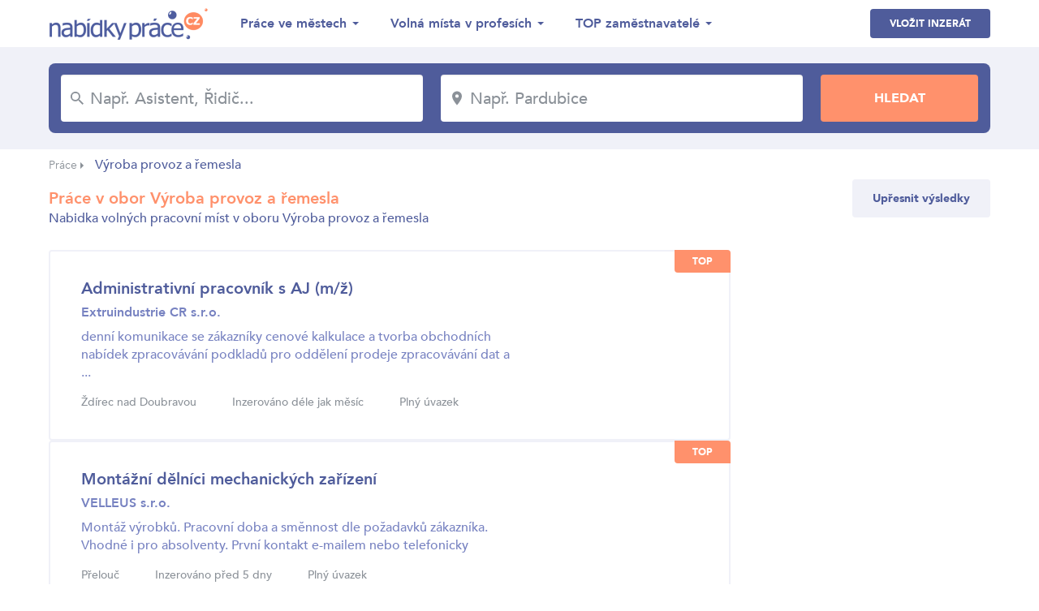

--- FILE ---
content_type: text/html; charset=UTF-8
request_url: https://www.nabidky-prace.cz/obor-vyroba
body_size: 7335
content:
<!DOCTYPE html>
<html lang="cs">
<head>
    <meta charset="utf-8">
    <meta name="viewport" content="width=device-width,initial-scale=1, maximum-scale=1, minimum-scale=1" />
    <meta http-equiv="X-UA-Compatible" content="IE=edge" />
    <meta name="seznam-wmt" content="qQTUvwPWw5KFtfbIWJOP89trfYDbDHfe" />
    
    

                                                <link rel="next" href="https://www.nabidky-prace.cz/obor-vyroba/1" />
                                                    <link rel="amphtml" href="https://www.nabidky-prace.cz/obor-vyroba?amp=true" />
            
    

    <link href="https://fonts.googleapis.com/css?family=Montserrat:300,700&amp;subset=latin-ext" rel="stylesheet" />
    <link href="https://www.nabidky-prace.cz/release/css/styles.css" rel="stylesheet" />
    <link href="https://www.nabidky-prace.cz/release/css/added.css" rel="stylesheet" />
    <title>Nabidky práce v oboru Výroba provoz a řemesla</title>
    <meta name="description" content="Volna pracovní míst v oboru Výroba provoz a řemesla." />
    <meta property="og:title" content="Nabidky práce v oboru Výroba provoz a řemesla"  />
    <meta property="og:description" content="Volna pracovní míst v oboru Výroba provoz a řemesla." />    <meta property="og:type" content="website">
    <meta property="og:url" content="https://www.nabidky-prace.cz/" />
    <meta property="og:image" content="https://www.nabidky-prace.cz/images/og-image.png" />
    <meta property="og:image:width" content="1280" />
    <meta property="og:image:height" content="720" />

    <link rel="shortcut icon" href="https://www.nabidky-prace.cz/favicon/favicon.ico" type="image/x-icon" />
    <link rel="apple-touch-icon-precomposed" sizes="57x57" href="https://www.nabidky-prace.cz/favicon/apple-touch-icon-57x57.png" />
    <link rel="apple-touch-icon-precomposed" sizes="114x114" href="https://www.nabidky-prace.cz/favicon/apple-touch-icon-114x114.png" />
    <link rel="apple-touch-icon-precomposed" sizes="72x72" href="https://www.nabidky-prace.cz/favicon/apple-touch-icon-72x72.png" />
    <link rel="apple-touch-icon-precomposed" sizes="144x144" href="https://www.nabidky-prace.cz/favicon/apple-touch-icon-144x144.png" />
    <link rel="apple-touch-icon-precomposed" sizes="60x60" href="https://www.nabidky-prace.cz/favicon/apple-touch-icon-60x60.png" />
    <link rel="apple-touch-icon-precomposed" sizes="120x120" href="https://www.nabidky-prace.cz/favicon/apple-touch-icon-120x120.png" />
    <link rel="apple-touch-icon-precomposed" sizes="76x76" href="https://www.nabidky-prace.cz/favicon/apple-touch-icon-76x76.png" />
    <link rel="apple-touch-icon-precomposed" sizes="152x152" href="https://www.nabidky-prace.cz/favicon/apple-touch-icon-152x152.png" />
    <link rel="icon" type="image/png" href="https://www.nabidky-prace.cz/favicon/favicon-196x196.png" sizes="196x196" />
    <link rel="icon" type="image/png" href="https://www.nabidky-prace.cz/favicon/favicon-96x96.png" sizes="96x96" />
    <link rel="icon" type="image/png" href="https://www.nabidky-prace.cz/favicon/favicon-32x32.png" sizes="32x32" />
    <link rel="icon" type="image/png" href="https://www.nabidky-prace.cz/favicon/favicon-16x16.png" sizes="16x16" />
    <link rel="icon" type="image/png" href="https://www.nabidky-prace.cz/favicon/favicon-128.png" sizes="128x128" />
    
    <meta name="msapplication-TileColor" content="#FFFFFF" />
    <meta name="msapplication-TileImage" content="https://www.nabidky-prace.cz/favicon/mstile-144x144.png" />
    <meta name="msapplication-square70x70logo" content="https://www.nabidky-prace.cz/favicon/mstile-70x70.png" />
    <meta name="msapplication-square150x150logo" content="https://www.nabidky-prace.cz/favicon/mstile-150x150.png" />
    <meta name="msapplication-wide310x150logo" content="https://www.nabidky-prace.cz/favicon/mstile-310x150.png" />
    <meta name="msapplication-square310x310logo" content="https://www.nabidky-prace.cz/favicon/mstile-310x310.png" />

    <script async src="https://www.googletagmanager.com/gtag/js?id=UA-49937667-22"></script>
    <script>
    window.dataLayer = window.dataLayer || [];
    function gtag(){dataLayer.push(arguments);}
    gtag('js', new Date());

    gtag('config', 'UA-49937667-22');
    </script>


</head>
<body class="search-result">

 
<header>
    <div class="container">
        <div class="row">
            <div class="col logo">
                <a href="https://www.nabidky-prace.cz"><img src="https://www.nabidky-prace.cz/images/logo@2x.png" alt="Nabídky Práce" width="216"></a>
            </div>
            <div class="col menu">
                <ul>
                    <li>
                        <span>Práce ve městech</span>
                        <ul>
                                                         
                                <li><a href="https://www.nabidky-prace.cz/nabidka-prace-brno" >Brno</a></li>
                             
                                <li><a href="https://www.nabidky-prace.cz/nabidka-prace-ostrava" >Ostrava</a></li>
                             
                                <li><a href="https://www.nabidky-prace.cz/nabidka-prace-plzen" >Plzeň</a></li>
                             
                                <li><a href="https://www.nabidky-prace.cz/nabidka-prace-liberec" >Liberec</a></li>
                             
                                <li><a href="https://www.nabidky-prace.cz/nabidka-prace-olomouc" >Olomouc</a></li>
                             
                                <li><a href="https://www.nabidky-prace.cz/nabidka-prace-ceske-budejovice" >České Budějovice</a></li>
                                                        
                            <li class="last"><a href="https://www.nabidky-prace.cz/nabidky-zamestnani-mesta">Všechny lokality</a></li>
                        </ul>
                    </li>
                    <li>
                        <span>Volná místa v profesích</span>
                        <ul>
                                                         
                                <li><a href="https://www.nabidky-prace.cz/profese-zednik" >Zedník</a></li>
                             
                                <li><a href="https://www.nabidky-prace.cz/profese-recepcni" >Recepční</a></li>
                             
                                <li><a href="https://www.nabidky-prace.cz/profese-svarec" >Svářeč</a></li>
                             
                                <li><a href="https://www.nabidky-prace.cz/profese-ucetni" >účetní</a></li>
                             
                                <li><a href="https://www.nabidky-prace.cz/profese-automechanik" >Automechanik</a></li>
                             
                                <li><a href="https://www.nabidky-prace.cz/profese-skladnik" >Skladník</a></li>
                                                                                    <li class="last"><a href="https://www.nabidky-prace.cz/profese">Všechny profese</a></li>
                        </ul>
                    </li>
                    <li>
                        <span>TOP zaměstnavatelé</span>
                        <ul>
                                                     
                                <li><a href="https://www.nabidky-prace.cz/spolecnost/talentor" >Talentor Advanced Search, s.r.o</a></li>
                             
                                <li><a href="https://www.nabidky-prace.cz/spolecnost/vezenska-sluzba-ceske-republiky" >Vězeňská služba České republiky</a></li>
                             
                                <li><a href="https://www.nabidky-prace.cz/spolecnost/x-servis-park" >X - servis park s.r.o.</a></li>
                             
                                <li><a href="https://www.nabidky-prace.cz/spolecnost/Foxconn-technology-cz" >Foxconn Technology CZ s.r.o.</a></li>
                             
                                <li><a href="https://www.nabidky-prace.cz/spolecnost/turbo-pizza" >TURBO PIZZA, s.r.o.</a></li>
                             
                                <li><a href="https://www.nabidky-prace.cz/spolecnost/lenka-stichauerova" >Ing. et Bc. Lenka Štichauerová</a></li>
                                                                                    <li class="last"><a href="https://www.nabidky-prace.cz/zamestnavatele">Zobrazit vše</a></li>
                        </ul>
                    </li>
                </ul>
            </div>
            <div class="col btns">
                <a class="btn blue-btn" href="https://www.nabidky-prace.cz/inzerce-prace">Vložit inzerát</a>
                                <button class="btn hamburger">
                    <svg xmlns="http://www.w3.org/2000/svg" viewBox="0 0 26.139 18.753" class="icon-hamburger"><path class="a" d="M4,20.753H30.139V18.458H4Zm0-8.229H30.139V10.229H4ZM4,2V4.295H30.139V2Z" transform="translate(-4 -2)"/></svg>
                </button>
            </div>
        </div>
    </div>
</header>

<section class="jumbotron">
    <div class="container">
        <div class="row">
                        <form action="/hledej" method="get">
                <div class="col">
                    <div class="input">
                        <svg xmlns="https://www.w3.org/2000/svg" viewBox="0 0 15.837 15.836" class="icon-search"><path class="a" d="M14.319,12.96H13.6l-.254-.244a5.895,5.895,0,1,0-.634.634l.244.254v.715l4.527,4.518,1.349-1.349Zm-5.433,0A4.075,4.075,0,1,1,12.96,8.886,4.069,4.069,0,0,1,8.886,12.96Z" transform="translate(-3 -3)"/></svg>
                        <input type="text" placeholder="Např. Asistent, Řidič..." name="q" id="job" value=""/>
                    </div>
                </div>
                <div class="col criterion"></div>
                <div class="col">
                    <div class="input">
                        <svg xmlns="https://www.w3.org/2000/svg" viewBox="0 0 12.677 18.109" class="icon-location"><path class="a" d="M11.338,2A6.334,6.334,0,0,0,5,8.338c0,4.754,6.338,11.771,6.338,11.771s6.338-7.017,6.338-11.771A6.334,6.334,0,0,0,11.338,2Zm0,8.6A2.264,2.264,0,1,1,13.6,8.338,2.265,2.265,0,0,1,11.338,10.6Z" transform="translate(-5 -2)"/></svg>
                        <input type="text" placeholder="Např. Pardubice" name="c" id="locality" value="" />
                    </div>
                </div>
                <div class="col criterion"></div>
                <div class="col">
                    <input type="submit" value="Hledat" class="btn orange-btn" />
                </div>
            </form>
        </div>
    </div>
</section>

     
    <section class="breadcrumbs">
        <div class="container">
            <ul>
                                                            <li><a href="https://www.nabidky-prace.cz">Práce</a> <span class="arrow"></span></li>
                                                                                <li class="active">Výroba provoz a řemesla</li>
                                                </ul>
        </div>
    </section>

<section class="page">
    <div class="container">
            <!-- todo pro otevření filtru stačí přidat class filter-open -->
            <!--<div class="row top filter-open">-->
            <div class="row top">
            <div class="col col-left">
                <h1 class="h2">Práce v obor Výroba provoz a řemesla</h1>
                                <p>Nabidka volných pracovní míst v oboru Výroba provoz a řemesla</p>
            
                <div class="row filter">

						


																	<div class="col">
                            <ul class="special">
                                <li class="active">Regiony</li>
																										                                  
								  											<li><a href="https://www.nabidky-prace.cz/kraj-ustecko/obor-vyroba">Ústecký kraj</a></li>							
																	  	
								  
                                																		                                  
								  											<li><a href="https://www.nabidky-prace.cz/kraj-kralovohradecko/obor-vyroba">Královéhradecký kraj</a></li>							
																	  	
								  
                                																		                                  
								  											<li><a href="https://www.nabidky-prace.cz/kraj-plzensko/obor-vyroba">Plzeňský kraj</a></li>							
																	  	
								  
                                																		                                  
								  											<li><a href="https://www.nabidky-prace.cz/kraj-liberecko/obor-vyroba">Liberecký kraj</a></li>							
																	  	
								  
                                																		                                  
								  											<li><a href="https://www.nabidky-prace.cz/kraj-praha/obor-vyroba">Praha</a></li>							
																	  	
								  
                                																		                                  
								  											<li><a href="https://www.nabidky-prace.cz/kraj-pardubicko/obor-vyroba">Pardubický kraj</a></li>							
																	  	
								  
                                																		                                  
								  											<li><a href="https://www.nabidky-prace.cz/kraj-moravsko_slezsko/obor-vyroba">Moravskoslezský kraj</a></li>							
																	  	
								  
                                																		                                  
								  											<li><a href="https://www.nabidky-prace.cz/kraj-cechy/obor-vyroba">Středočeský kraj</a></li>							
																	  	
								  
                                																		                                  
								  											<li><a href="https://www.nabidky-prace.cz/kraj-karlovarsko/obor-vyroba">Karlovarský kraj</a></li>							
																	  	
								  
                                																		                                  
								  											<li><a href="https://www.nabidky-prace.cz/kraj-vysocina/obor-vyroba">Kraj Vysočina</a></li>							
																	  	
								  
                                																		                                  
								  											<li><a href="https://www.nabidky-prace.cz/kraj-jizni_morava/obor-vyroba">Jihomoravský kraj</a></li>							
																	  	
								  
                                																		                                  
								  											<li><a href="https://www.nabidky-prace.cz/kraj-zlinsko/obor-vyroba">Zlínský kraj</a></li>							
																	  	
								  
                                																		                                  
								  											<li><a href="https://www.nabidky-prace.cz/kraj-jizni_cechy/obor-vyroba">Jihočeský kraj</a></li>							
																	  	
								  
                                																		                                  
								  											<li><a href="https://www.nabidky-prace.cz/kraj-olomoucko/obor-vyroba">Olomoucký kraj</a></li>							
																	  	
								  
                                                            </ul>
                        </div>                                                
						

					
                                                                                                  <div class="col">
                                <ul class="special">
                                    <li class="active">Vzdělání</li>
                                    										                                        	<li><a href="https://www.nabidky-prace.cz/obor-vyroba/zakladni-vzdelani">Základní vzdělání</a></li>
										                                    										                                        	<li><a href="https://www.nabidky-prace.cz/obor-vyroba/odborne-vyuceni-bez-maturity">Odborné vyučení bez maturity </a></li>
										                                                                    </ul>
                            </div>                            
                                                                                                                          <div class="col">
                                <ul class="special">
                                    <li class="active">Úvazek</li>
                                    										                                        	<li><a href="https://www.nabidky-prace.cz/obor-vyroba/pracovni-smlouva">Pracovní smlouva</a></li>
										                                    										                                        	<li><a href="https://www.nabidky-prace.cz/obor-vyroba/dohoda-o-pracovni-cinnosti">Dohoda o pracovní činnosti</a></li>
										                                                                    </ul>
                            </div>                            
                                                                                                                          <div class="col">
                                <ul class="special">
                                    <li class="active">Pracovní poměr</li>
                                    										                                        	<li><a href="https://www.nabidky-prace.cz/obor-vyroba/plny-uvazek">Plný úvazek</a></li>
										                                    										                                        	<li><a href="https://www.nabidky-prace.cz/obor-vyroba/zkraceny-uvazek">Zkrácený úvazek</a></li>
										                                                                    </ul>
                            </div>                            
                                            
                   
                </div>
            </div>
                        <div class="col col-right right">
                <button class="btn grey-btn mid-size-btn" id="show-filter-btn">Upřesnit výsledky</button>
            </div>
            
          
        </div>

        <div class="row list">
            <div class="col col-left">

               
                                                                            <div class="result topped">
                                                    <span class="top">top</span>
                                                <div class="main with-logo">
                            <h2><a href="https://www.nabidky-prace.cz/inzerat-6950feb01c2e8">Administrativní pracovník s AJ (m/ž)</a></h2>
                            <p><strong>Extruindustrie CR s.r.o.</strong></p> 
                            <p>denní komunikace se zákazníky
cenové kalkulace a tvorba obchodních nabídek
zpracovávání podkladů pro oddělení prodeje
zpracovávání dat a ...</p> 
                            <ul class="info">
                                                                <li>Ždírec nad Doubravou</li>
                                
                                                                <li>Inzerováno déle jak měsíc</li>
                                
                                                                <li>Plný úvazek</li>
                                

                            </ul>
                                                            <img src="https://www.nabidky-prace.cz/logo/small/25279955a.gif" alt="Extruindustrie CR s.r.o." width="98" class="logo" />
                                
	                    </div>
                                                </div>   
                                                            <div class="result topped">
                                                    <span class="top">top</span>
                                                <div class="main with-logo">
                            <h2><a href="https://www.nabidky-prace.cz/inzerat-401c4d1up">Montážní dělníci mechanických zařízení</a></h2>
                            <p><strong>VELLEUS s.r.o.</strong></p> 
                            <p>Montáž výrobků.
Pracovní doba a směnnost dle požadavků zákazníka.
Vhodné i pro absolventy.
První kontakt e-mailem nebo telefonicky</p> 
                            <ul class="info">
                                                                <li>Přelouč</li>
                                
                                                                <li>Inzerováno před 5 dny</li>
                                
                                                                <li>Plný úvazek</li>
                                

                            </ul>
                                
	                    </div>
                                                </div>   
                                                            <div class="result topped">
                                                    <span class="top">top</span>
                                                <div class="main with-logo">
                            <h2><a href="https://www.nabidky-prace.cz/inzerat-401c4d0up">Montážní dělníci výrobků a zařízení</a></h2>
                            <p><strong>AWA PARTNERS International s.r.o. (Plzeňský kraj)</strong></p> 
                            <p>manipulační a montážní práce na lince nebo u stroje</p> 
                            <ul class="info">
                                
                                                                <li>Inzerováno před 5 dny</li>
                                
                                                                <li>Plný úvazek</li>
                                

                            </ul>
                                
	                    </div>
                                                </div>   
                                                            <div class="result topped">
                                                    <span class="top">top</span>
                                                <div class="main with-logo">
                            <h2><a href="https://www.nabidky-prace.cz/inzerat-401c4d3up">Montážní dělníci ostatních výrobků (M/Ž)</a></h2>
                            <p><strong>Ambreasia s.r.o.(Lear Corporation Czech republic s.r.o.Silver Pilsen Industrial Park)</strong></p> 
                            <p>první kontakt e mailem,osobní kontakt po domluvě na adrese Plzeňská 808, 348 15 Planá
Pro zaměstnavatele v Plané hledáme zaměstnance/kyni na pozici ...</p> 
                            <ul class="info">
                                                                <li>Kostelec</li>
                                
                                                                <li>Inzerováno před 5 dny</li>
                                
                                                                <li>Plný úvazek</li>
                                

                            </ul>
                                
	                    </div>
                                                </div>   
                                                            <div class="result topped">
                                                    <span class="top">top</span>
                                                <div class="main with-logo">
                            <h2><a href="https://www.nabidky-prace.cz/inzerat-401c4e3up">Recepční      M/Ž</a></h2>
                            <p><strong>Hotely Rezidence s.r.o. Vlašim</strong></p> 
                            <p>Znalost AJ
zaměstnanecké benefity</p> 
                            <ul class="info">
                                                                <li>Vlašim</li>
                                
                                                                <li>Inzerováno před 5 dny</li>
                                
                                                                <li>Plný úvazek</li>
                                

                            </ul>
                                
	                    </div>
                                                </div>   
                                                            <div class="result topped">
                                                    <span class="top">top</span>
                                                <div class="main with-logo">
                            <h2><a href="https://www.nabidky-prace.cz/inzerat-401c4e2up">Pomocná síla v kuchyni</a></h2>
                            <p><strong>Hotely Rezidence s.r.o. Vlašim</strong></p> 
                            <p>zaměstnanecké benefity</p> 
                            <ul class="info">
                                                                <li>Vlašim</li>
                                
                                                                <li>Inzerováno před 5 dny</li>
                                
                                                                <li>Plný úvazek</li>
                                

                            </ul>
                                
	                    </div>
                                                </div>   
                                                            <div class="result topped">
                                                    <span class="top">top</span>
                                                <div class="main with-logo">
                            <h2><a href="https://www.nabidky-prace.cz/inzerat-401c4dcup">Instalatér, topenář, plynař, svářeč (m/ž)</a></h2>
                            <p><strong>V.I.P. Energy s.r.o. - Kolín</strong></p> 
                            <p>První kontakt:
Holatka Jiří, tel.: 731 150 192, Po - Pá 8 - 15 hod
e-mail: jednatel@vipenergy.cz 
osobně: Smetanova 285, Kolín, po předchozí ...</p> 
                            <ul class="info">
                                                                <li>Kolín</li>
                                
                                                                <li>Inzerováno před 5 dny</li>
                                
                                                                <li>Plný úvazek</li>
                                

                            </ul>
                                
	                    </div>
                                                </div>   
                                                            <div class="result topped">
                                                    <span class="top">top</span>
                                                <div class="main with-logo">
                            <h2><a href="https://www.nabidky-prace.cz/inzerat-401c4daup">Obsluha ČOV</a></h2>
                            <p><strong>TEBO, a.s.</strong></p> 
                            <p>KONTAKT E-MAILEM NEBO TELEFONICKY  (6:30 - 15:00)
Nástupní plat 30 000,- Kč. Zvláštní měsíční příspěvek 1 000,- Kč. Příplatek za směnnost. Příspěvek ...</p> 
                            <ul class="info">
                                                                <li>Nová Včelnice</li>
                                
                                                                <li>Inzerováno před 5 dny</li>
                                
                                                                <li>Plný úvazek</li>
                                

                            </ul>
                                
	                    </div>
                                                </div>   
                                                            <div class="result topped">
                                                    <span class="top">top</span>
                                                <div class="main with-logo">
                            <h2><a href="https://www.nabidky-prace.cz/inzerat-401c4eaup">Svářeč (m/ž)</a></h2>
                            <p><strong>AB - WELDING s.r.o. - provozovna</strong></p> 
                            <p>Pracovní poměr na dobu neurčitou.
- praxe ve sváření 
- čtení technických podkladů 
- manuální zručnost 
- svařování různými metodami (CO2, TIG) ...</p> 
                            <ul class="info">
                                                                <li>Blansko</li>
                                
                                                                <li>Inzerováno před 5 dny</li>
                                
                                                                <li>Plný úvazek</li>
                                

                            </ul>
                                
	                    </div>
                                                </div>   
                                                            <div class="result topped">
                                                    <span class="top">top</span>
                                                <div class="main with-logo">
                            <h2><a href="https://www.nabidky-prace.cz/inzerat-401c4eeup">Zámečník (m/ž)</a></h2>
                            <p><strong>AB - WELDING s.r.o. - provozovna</strong></p> 
                            <p>Pracovní poměr na dobu neurčitou.
- možno i absolvent/ka 
- čtení technických podkladů 
- příprava materiálu ke zpracování 
- manuální zručnost 
- ...</p> 
                            <ul class="info">
                                                                <li>Blansko</li>
                                
                                                                <li>Inzerováno před 5 dny</li>
                                
                                                                <li>Plný úvazek</li>
                                

                            </ul>
                                
	                    </div>
                                                </div>   
                                                            <div class="result topped">
                                                    <span class="top">top</span>
                                                <div class="main with-logo">
                            <h2><a href="https://www.nabidky-prace.cz/inzerat-401c4edup">Pomocný dělník (m/ž)</a></h2>
                            <p><strong>AB - WELDING s.r.o. - provozovna</strong></p> 
                            <p>Pracovní poměr na dobu neurčitou.
- jednoduché zámečnické práce
- pečlivost
- praxe v oboru výhodou
První kontakt telefonicky nebo mailem.</p> 
                            <ul class="info">
                                                                <li>Blansko</li>
                                
                                                                <li>Inzerováno před 5 dny</li>
                                
                                                                <li>Plný úvazek</li>
                                

                            </ul>
                                
	                    </div>
                                                </div>   
                                                            <div class="result topped">
                                                    <span class="top">top</span>
                                                <div class="main with-logo">
                            <h2><a href="https://www.nabidky-prace.cz/inzerat-401c4efup">OPERÁTOR CHEMICKÉ ÚPRAVNY VODY (M,Ž)</a></h2>
                            <p><strong>Teplárna Strakonice, a.s.</strong></p> 
                            <p>Náplň práce: obsluha technologie chemické a tepelné úpravy vody pomocí řídícího systému z počítače i pomocí ručních manipulací na místě,práce s ...</p> 
                            <ul class="info">
                                                                <li>Strakonice</li>
                                
                                                                <li>Inzerováno před 5 dny</li>
                                
                                                                <li>Plný úvazek</li>
                                

                            </ul>
                                
	                    </div>
                                                </div>   
                                                            <div class="result topped">
                                                    <span class="top">top</span>
                                                <div class="main with-logo">
                            <h2><a href="https://www.nabidky-prace.cz/inzerat-401c4f0up">VRÁTNÝ / VRÁTNÁ</a></h2>
                            <p><strong>SAIZRO s. r.o. - zámek Horšovský Týn</strong></p> 
                            <p>Vrátný - vrátná, zajištění ochrany majetku a osob, kontrola na vrátnici, kontrola střeženého objektu, obsluha jednoduchých el., zabezpečovacích ...</p> 
                            <ul class="info">
                                                                <li>Horšovský Týn</li>
                                
                                                                <li>Inzerováno před 5 dny</li>
                                
                                                                <li>Plný úvazek</li>
                                

                            </ul>
                                
	                    </div>
                                                </div>   
                                                            <div class="result topped">
                                                    <span class="top">top</span>
                                                <div class="main with-logo">
                            <h2><a href="https://www.nabidky-prace.cz/inzerat-401c508up">Strojník - obsluha výrobní linky</a></h2>
                            <p><strong>Advanced Industries Packaging s.r.o.</strong></p> 
                            <p>Požadavky: 
technické myšlení, manuální zručnost, spolehlivost, pracovitost, vzv výhodou

Náplň práce: 
obsluha výrobní linky 

Možnost stravování ve ...</p> 
                            <ul class="info">
                                                                <li>Úvalno</li>
                                
                                                                <li>Inzerováno před 5 dny</li>
                                
                                                                <li>Plný úvazek</li>
                                

                            </ul>
                                
	                    </div>
                                                </div>   
                                                            <div class="result topped">
                                                    <span class="top">top</span>
                                                <div class="main with-logo">
                            <h2><a href="https://www.nabidky-prace.cz/inzerat-401c50aup">STROJNÍK</a></h2>
                            <p><strong>SKALSTAV s.r.o.</strong></p> 
                            <p>Místo je vhodné i pro cizince.
Kontakt e-mailem nebo osobně po dohodě</p> 
                            <ul class="info">
                                                                <li>Štěpánovice</li>
                                
                                                                <li>Inzerováno před 5 dny</li>
                                
                                                                <li>Plný úvazek</li>
                                

                            </ul>
                                
	                    </div>
                                                </div>   
                     
                

                
               	
             
                <div class="pagination pagenum">
                    
                        <a href="https://www.nabidky-prace.cz/obor-vyroba" class="page arrow">
                            <svg xmlns="https://www.w3.org/2000/svg" viewBox="0 0 6.203 10.905" class="icon-arrow-left"><path class="a" d="M6.2,1.281,5.023,0,0,5.452,5.023,10.9,6.2,9.623,2.369,5.452Z"/></svg>
                        </a>
                    
                                                                    <a href="https://www.nabidky-prace.cz/obor-vyroba" class="page active">1</a>
                                                                                            <a href="https://www.nabidky-prace.cz/obor-vyroba/1" class="page">2</a>
                                                                                            <a href="https://www.nabidky-prace.cz/obor-vyroba/2" class="page">3</a>
                                                                                            <a href="https://www.nabidky-prace.cz/obor-vyroba/3" class="page">4</a>
                                                                                            <a href="https://www.nabidky-prace.cz/obor-vyroba/4" class="page">5</a>
                                                                                            <a href="https://www.nabidky-prace.cz/obor-vyroba/5" class="page">6</a>
                                            
                                            <a href="https://www.nabidky-prace.cz/obor-vyroba/1" class="page arrow">
                            <svg xmlns="https://www.w3.org/2000/svg" viewBox="0 0 6.203 10.905" class="icon-arrow-right"><path class="a" d="M6.2,1.281,5.023,0,0,5.452,5.023,10.9,6.2,9.623,2.369,5.452Z" transform="translate(6.203 10.905) rotate(-180)"/></svg>
                        </a>
                    
                </div>
            
              

                <div class="box-special">
                                                                        <div class="hide-small">
                                <script async src="//pagead2.googlesyndication.com/pagead/js/adsbygoogle.js"></script>
                                <ins class="adsbygoogle adsgooglecat hide-small"
                                    style="display:block;width:728px;height:90px;"
                                    data-ad-client="ca-pub-4221248067484315"
                                    data-ad-slot="3875365011"
                                    ></ins>
                                <script>
                                    (adsbygoogle = window.adsbygoogle || []).push({});
                                </script>
                            </div>
                           
                    
                                                                        <div class="show-small">
                                <script async src="//pagead2.googlesyndication.com/pagead/js/adsbygoogle.js"></script>
                                <ins class="adsbygoogle adsgooglecat show-smal"
                                    style="display:block;width:100%;"
                                    data-ad-client="ca-pub-4221248067484315"
                                    data-ad-slot="3875365011"
                                    data-full-width-responsive="true"
                                    ></ins>
                                <script>
                                    (adsbygoogle = window.adsbygoogle || []).push({});
                                </script>
                            </div>
                           
                                        


                    
                </div>
            </div>
            <div class="col col-right">
                                                                        <div class="hide-small">
                                <script async src="//pagead2.googlesyndication.com/pagead/js/adsbygoogle.js"></script>
                                <ins class="adsbygoogle adsgooglecat"
                                    style="display:block;width:300px;height:600px;"
                                    data-ad-client="ca-pub-4221248067484315"
                                    data-ad-slot="3875365011"
                                    ></ins>
                                <script>
                                    (adsbygoogle = window.adsbygoogle || []).push({});
                                </script>
                            </div>
                           
                                </div>
        </div>
    </div>
</section>


   


<section class="mobile-menu">
    <div class="btns">
        <!-- <a class="btn white-btn" href="https://www.nabidky-prace.cz">Nabídky práce</a> -->
        <a href="https://www.nabidky-prace.cz/inzerce-prace" class="btn blue-btn">Vložit inzerát</a>
    </div>
  
    <ul>
        <li>
            <span>Lokality</span>
            <ul>
                         
                <li><a href="https://www.nabidky-prace.cz/nabidka-prace-brno" >Brno</a></li>
             
                <li><a href="https://www.nabidky-prace.cz/nabidka-prace-ostrava" >Ostrava</a></li>
             
                <li><a href="https://www.nabidky-prace.cz/nabidka-prace-plzen" >Plzeň</a></li>
             
                <li><a href="https://www.nabidky-prace.cz/nabidka-prace-liberec" >Liberec</a></li>
             
                <li><a href="https://www.nabidky-prace.cz/nabidka-prace-olomouc" >Olomouc</a></li>
             
                <li><a href="https://www.nabidky-prace.cz/nabidka-prace-ceske-budejovice" >České Budějovice</a></li>
                                        <li class="last"><a href="https://www.nabidky-prace.cz/nabidky-zamestnani-mesta">Všechny lokality</a></li>
            </ul>
        </li>
        <li>
            <span>Profese</span>
            <ul>
                         
                <li><a href="https://www.nabidky-prace.cz/profese-zednik" >Zedník</a></li>
             
                <li><a href="https://www.nabidky-prace.cz/profese-recepcni" >Recepční</a></li>
             
                <li><a href="https://www.nabidky-prace.cz/profese-svarec" >Svářeč</a></li>
             
                <li><a href="https://www.nabidky-prace.cz/profese-ucetni" >účetní</a></li>
             
                <li><a href="https://www.nabidky-prace.cz/profese-automechanik" >Automechanik</a></li>
             
                <li><a href="https://www.nabidky-prace.cz/profese-skladnik" >Skladník</a></li>
                                    <li class="last"><a href="https://www.nabidky-prace.cz/profese">Všechny profese</a></li>
            </ul>
        </li>
        <li>
            <span>TOP zaměstnavatelé</span>
            <ul>
                         
                <li><a href="https://www.nabidky-prace.cz/spolecnost/talentor" >Talentor Advanced Search, s.r.o</a></li>
             
                <li><a href="https://www.nabidky-prace.cz/spolecnost/vezenska-sluzba-ceske-republiky" >Vězeňská služba České republiky</a></li>
             
                <li><a href="https://www.nabidky-prace.cz/spolecnost/x-servis-park" >X - servis park s.r.o.</a></li>
             
                <li><a href="https://www.nabidky-prace.cz/spolecnost/Foxconn-technology-cz" >Foxconn Technology CZ s.r.o.</a></li>
             
                <li><a href="https://www.nabidky-prace.cz/spolecnost/turbo-pizza" >TURBO PIZZA, s.r.o.</a></li>
             
                <li><a href="https://www.nabidky-prace.cz/spolecnost/lenka-stichauerova" >Ing. et Bc. Lenka Štichauerová</a></li>
                                        <li class="last"><a href="https://www.nabidky-prace.cz/zamestnavatele">Zobrazit vše</a></li>
            </ul>
        </li>
    </ul>
</section>
<script src="https://code.jquery.com/jquery-3.2.1.min.js" integrity="sha256-hwg4gsxgFZhOsEEamdOYGBf13FyQuiTwlAQgxVSNgt4=" crossorigin="anonymous"></script>
<link href="https://www.nabidky-prace.cz/libs/easyautocomplete/easy-autocomplete.css" rel="stylesheet">
<script src="https://www.nabidky-prace.cz/libs/easyautocomplete/jquery.easy-autocomplete.js"></script>


<link rel="stylesheet" href="https://www.nabidky-prace.cz/libs/tooltip/css/tooltipster.bundle.min.css">
<link rel="stylesheet" href="https://www.nabidky-prace.cz/libs/tooltip/css/plugins/tooltipster/sideTip/themes/tooltipster-sideTip-shadow.min.css">
<script src="https://www.nabidky-prace.cz/libs/tooltip/js/tooltipster.bundle.min.js"></script>


<link rel="stylesheet" href="https://www.nabidky-prace.cz/libs/magnificpopup/magnific-popup.css">
<script src="https://www.nabidky-prace.cz/libs/tooltip/js/tooltipster.bundle.min.js"></script>
<script src="https://www.nabidky-prace.cz/libs/magnificpopup/jquery.magnific-popup.min.js"></script>

<script src="https://www.nabidky-prace.cz/libs/js/main.js?v=0.0.10"></script>

<script src="https://cdn.jsdelivr.net/npm/sweetalert2@7.28.4/dist/sweetalert2.min.js"></script>
<link rel="stylesheet" href="https://cdn.jsdelivr.net/npm/sweetalert2@7.28.4/dist/sweetalert2.min.css">

<script src="https://www.nabidky-prace.cz/js/util_web.js"></script>

<footer>
    <div class="container">
        <div class="row">
            <div class="col">
                <ul>
                    <li><a rel="nofollow" href="https://www.nabidky-prace.cz/provozovatel">O nás</a></li>
                    <li><a rel="nofollow" href="https://www.nabidky-prace.cz/urad-prace">Úřad práce</a></li>
                    <li><a href="https://www.nabidky-prace.cz/poradna">Poradna</a></li>
                    <li><a href="https://www.nabidky-prace.cz/obory">Obory</a></li>
                    <li><a href="https://www.nabidky-prace.cz/nabidky-prace-hot">Hot Jobs</a></li>
                </ul>
                <p class="copyright">© 2004 - 2026 Nabídky práce s.r.o. | <a rel="nofollow" href="https://www.nabidky-prace.cz/ochrana-udaju">Ochrana údajů</a></p>
            </div>
            <div class="col right">
                <div class="row box">
                    <div class="col">
                        <img src="https://www.nabidky-prace.cz/images/facebook-like@2x.png" alt="" width="85.5">
                    </div>
                    <div class="col">
                        <p>Je nás přes 27 800</p>
                        <iframe src="https://www.facebook.com/plugins/like.php?href=https%3A%2F%2Fwww.facebook.com%2Fnabidkyprace%2F&width=74&layout=button_count&action=like&size=small&show_faces=false&share=false&height=21&appId=" width="126" height="21" style="border:none;overflow:hidden" scrolling="no" frameborder="0" allowTransparency="true" allow="encrypted-media"></iframe>
                    </div>
                </div>
            </div>
        </div>
    </div>
</footer>

<!-- Global server -->
<script async src="https://www.googletagmanager.com/gtag/js?id=UA-49937667-23"></script>
<script>
  window.dataLayer = window.dataLayer || [];
  function gtag(){dataLayer.push(arguments);}
  gtag('js', new Date());

  gtag('config', 'UA-49937667-23');
</script>



<!-- __LSTnp:OK__ -->

</body>
</html>

--- FILE ---
content_type: text/html; charset=utf-8
request_url: https://www.google.com/recaptcha/api2/aframe
body_size: 265
content:
<!DOCTYPE HTML><html><head><meta http-equiv="content-type" content="text/html; charset=UTF-8"></head><body><script nonce="Bl1qvwJ1Oe2udaeTZg4wuA">/** Anti-fraud and anti-abuse applications only. See google.com/recaptcha */ try{var clients={'sodar':'https://pagead2.googlesyndication.com/pagead/sodar?'};window.addEventListener("message",function(a){try{if(a.source===window.parent){var b=JSON.parse(a.data);var c=clients[b['id']];if(c){var d=document.createElement('img');d.src=c+b['params']+'&rc='+(localStorage.getItem("rc::a")?sessionStorage.getItem("rc::b"):"");window.document.body.appendChild(d);sessionStorage.setItem("rc::e",parseInt(sessionStorage.getItem("rc::e")||0)+1);localStorage.setItem("rc::h",'1769922031449');}}}catch(b){}});window.parent.postMessage("_grecaptcha_ready", "*");}catch(b){}</script></body></html>